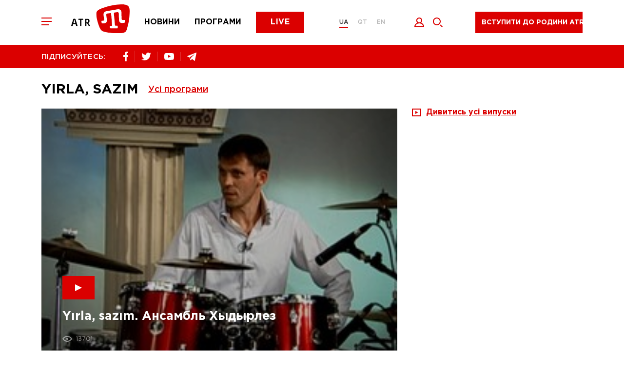

--- FILE ---
content_type: text/html; charset=utf-8
request_url: https://www.atr.ua/shows/7/yrla-sazm?page=2
body_size: 9753
content:
<!doctype html><html lang=uk><head><meta charset=UTF-8><title>Перший кримськотатарський телеканал ATR.UA</title><meta name="description" content="Перший кримськотатарський телеканал. Передплатіть оновлення новин. Підтримуйте ATR."><link rel="canonical" href="https://atr.ua/shows/7/yrla-sazm"><meta property="og:url" content="https://atr.ua/shows/7/yrla-sazm"><meta property="og:title" content="Перший кримськотатарський телеканал ATR.UA"><meta property="og:site_name" content="ATR.UA"><meta property="og:description" content="Перший кримськотатарський телеканал. Передплатіть оновлення новин. Підтримуйте ATR."><meta name="twitter:url" content="https://atr.ua/shows/7/yrla-sazm"><meta name="twitter:title" content="Перший кримськотатарський телеканал ATR.UA"><meta name="twitter:description" content="Перший кримськотатарський телеканал. Передплатіть оновлення новин. Підтримуйте ATR."><meta name=viewport content="width=device-width,initial-scale=1,maximum-scale=1"><meta name=theme-color content="#db0000"><meta name=SKYPE_TOOLBAR content="SKYPE_TOOLBAR_PARSER_COMPATIBLE"><meta name=apple-mobile-web-app-status-bar-style content="#db0000"><meta name=msapplication-navbutton-color content="#db0000"><meta http-equiv=imagetoolbar content="no"><link rel="shortcut icon" href=/public/favicon.png type=image/x-icon><link href="/public/main.min.css?v=MO4gq7eZ" rel=stylesheet><script async src="https://www.googletagmanager.com/gtag/js?id=UA-125606555-1"></script><script>window.dataLayer=window.dataLayer||[];function gtag(){dataLayer.push(arguments)}gtag("js",new Date),gtag("config","UA-125606555-1")</script><script src=/public/js/jquery-3.5.1.min.js></script><script src=https://api.fondy.eu/static_common/v1/checkout/ipsp.js></script></head><body><div class=header-blocks><div class=header-mobile><div class=container><div class=row><div class="col-12 header-mobile__wrapper"><div class=header__toggle><span></span>
<span></span>
<span></span></div><a href="/news" class=header__menu-item><img src=/public/common/logo_news.svg alt=news>
</a><a href="/shows" class=header__menu-item><img src=/public/common/logo_shows.svg alt=shows>
</a><a href="/live" class=header__menu-item><img src=/public/common/logo_live.svg alt=live></a></div></div></div></div><header class=header><div class=container><div class=row><div class="col-12 header__wrapper"><div class=header__toggle><span></span>
<span></span>
<span></span></div><a href='/' class=header__logo><img src=/public/common/logo_atr.svg class="img-fluid header__image" alt></a><nav class=header__menu><a href="/news" class=header__menu-item>Новини</a>
<a href="/shows" class=header__menu-item>Програми</a>
<a href="/live" class=button__default>Live</a></nav><div class=header__language><a href=/ class='active'>UA</a>
<a href=/qt class=''>QT</a>
<a href=/en class=''>EN</a></div><div class=header__icon><button data-toggle=modal data-target=.modal_login title="Увійти" style=cursor:pointer>
<img src=/public/common/logo_login.svg alt=login style=width:21px;height:20px>
</button><a href=javascript: class=header__icon-search>
<img src=/public/common/search.svg alt=search style=width:20px;height:20px></a></div><div class=header__live><a href=javascript: data-toggle=modal data-target=.modal_new_subscription class=live-ico>Вступити до родини ATR</a><style>.header-scroll .header__live{width:220px!important}.header__live{width:260px!important}.live-ico{height:44px;margin:24px 40px 16px;white-space:nowrap}.header-scroll .live-ico{margin:0;font-size:14px!important}</style></div></div></div></div></header><section class=header-line><div class=container><div class=row><div class="col-12 header-line__wrapper"><div class="share header-line__box"><span>ПІДПИСУЙТЕСЬ:</span><div class=share__box><a href="https://www.facebook.com/atrchannel/" target=_blank><img src=/public/common/logo_facebook.svg alt=facebook>
</a><a href="https://twitter.com/ATR_Channel" target=_blank><img src=/public/common/logo_twitter.svg alt=twitter>
</a>
<a href="https://www.youtube.com/channel/UC_FR3B7aW2Ke2acWi54PWTA" target=_blank><img src=/public/common/logo_youtube.svg alt=youtube>
</a><a href="https://t.me/ATR_Crimea" target=_blank><img src=/public/common/logo_telegram.svg alt=telegram></a></div></div><div class=header-line__box><div class=time style=visibility:hidden>&nbsp;</div></div></div></div></div></section></div><div class=page-menu><div class=page-menu__wrapper><div class=page-menu__top><div class=page-menu__close><svg xmlns="http://www.w3.org/2000/svg" viewBox="0 0 20 20" width="20" height="20"><path fill-rule="evenodd" fill="rgb(255, 255, 255)" d="M11.446 10.001l8.563 8.566-1.448 1.448L9.998 11.45 1.435 20.015-.013 18.567 8.55 10.001-.013 1.436 1.435-.013 9.998 8.553 18.561-.013l1.448 1.449-8.563 8.565z"/></svg></div><div class=header__language><a href=/ class='active'>UA</a>
<a href=/qt class=''>QT</a>
<a href=/en class=''>EN</a></div></div><div class=page-menu__content><div class=footer__nav-item><a href="/live">ATR Live</a></div><div class=footer__nav-item><a href="/news">Новини</a></div><div class=footer__nav-item><a href="/schedule">Телепрограма</a></div><div class=footer__nav-item><a href="/shows">Програми</a></div><div class=footer__nav-item><a href="/faces">Обличчя телеканалу</a></div><div class=footer__nav-item><a href=http://shop.atr.ua/>Магазин товарів</a></div></div><div class=page-menu__footer><div class="share header-line__box"><span>ПІДПИСУЙТЕСЬ:</span><div class=share__box><a href="https://www.facebook.com/atrchannel/" target=_blank><img src=/public/common/logo_facebook.svg alt=facebook>
</a><a href="https://twitter.com/ATR_Channel" target=_blank><img src=/public/common/logo_twitter.svg alt=twitter>
</a>
<a href="https://www.youtube.com/channel/UC_FR3B7aW2Ke2acWi54PWTA" target=_blank><img src=/public/common/logo_youtube.svg alt=youtube>
</a><a href="https://t.me/ATR_Crimea" target=_blank><img src=/public/common/logo_telegram.svg alt=telegram></a></div></div></div></div></div><div class=page-search><div class=page-search__close><img src=/public/common/search_close.svg alt="закрити" style=width:20px;height:20px></div><form id=w0 class=page-search__form action="/search"><div class=error-summary style=display:none><p>Виправте наступні помилки:</p><ul></ul></div><input id=searchform-query class=page-search__input name=query minlength=4 placeholder="Пошук..." aria-required=true>
<button class=page-search__submit><svg xmlns="http://www.w3.org/2000/svg" viewBox="0 0 20 20" width="20" height="20"><path fill-rule="evenodd" fill="rgb(219, 0, 0)" d="M8.006.011C3.589.011.009 3.592.009 8.009c0 4.418 3.58 7.999 7.997 7.999 4.416.0 7.996-3.581 7.996-7.999.0-4.417-3.58-7.998-7.996-7.998zm0 13.997c-3.307.0-5.998-2.691-5.998-5.999.0-3.308 2.691-5.999 5.998-5.999 3.306.0 5.997 2.691 5.997 5.999s-2.691 5.999-5.997 5.999zM20 18.593l-1.413 1.414-4.241-4.242 1.413-1.414L20 18.593z"/></svg></button></form></div><main class=content>
<section class="last-programs page-programs"><div class=container><div class=row><div class=col-12><h2 class="page-title page-title__flex">
            Yırla, sazım

            <div class=all-program><div class=all-program__title>Усі програми</div><div class=all-program__box><div class=container><div class=row><div class=col-12><div class=all-program__wrapper><div class=all-program__item><a href="/shows/1/zaman">ZAMAN</a></div><div class=all-program__item><a href="/shows/29/bugun">BUGÜN</a></div><div class=all-program__item><a href="/shows/35/prime">PRIME</a></div><div class=all-program__item><a href="/shows/14/altn-devir">Altın devir</a></div><div class=all-program__item><a href="/shows/39/muftinin-saati">Müftınıñ saatı</a></div><div class=all-program__item><a href="/shows/47/bizim-aile">Bızım Aile</a></div><div class=all-program__item><a href="/shows/46/persona-s-gulnaroj-pogotovoj">PERSONA с Гульнарой Поготовой</a></div><div class=all-program__item><a href="/shows/49/gonul-gonulden">GÖÑÜL GÖÑÜLDEN</a></div><div class=all-program__item><a href="/shows/50/taqdir-yollari">TAQDİR YOLLARI</a></div><div class=all-program__item><a href="/shows/51/bonweekend">BONWEEKEND</a></div><div class=all-program__item><a href="/shows/52/urmetli-insan">ÜRMETLİ İNSAN</a></div><div class=all-program__item><a href="/shows/53/tilde-birlik">TİLDE BİRLİK</a></div><div class=all-program__item><a href="/shows/56/fakemetr">FAKEметр</a></div><div class=all-program__item><a href="/shows/48/biznes-vlada">БІЗНЕС &amp; ВЛАДА</a></div><div class=all-program__item><a href="/shows/45/ecdatlar-sesi">ECDATLAR SESİ</a></div><div class=all-program__item><a href="/shows/37/saba">SABA</a></div><div class=all-program__item><a href="/shows/34/aqsam">AQSAM</a></div><div class=all-program__item><a href="/shows/40/kopur-most">КOPUR | МОСТ</a></div><div class=all-program__item><a href="/shows/25/canli-studio">Canli studio</a></div><div class=all-program__item><a href="/shows/44/5-oclock">5 O’CLOCK</a></div><div class=all-program__item><a href="/shows/24/majbutne-krimu">Майбутнє Криму</a></div><div class=all-program__item><a href="/shows/23/ramazan-bereket">Ramazan bereketı</a></div><div class=all-program__item><a href="/shows/28/marafony-atr">Марафоны ATR</a></div><div class=all-program__item><a href="/shows/43/sanat">SANAT</a></div><div class=all-program__item><a href="/shows/42/press-konferencia">Пресс-конференция</a></div><div class=all-program__item><a href="/shows/2/krymskij-vopros">Крымский вопрос</a></div><div class=all-program__item><a href="/shows/3/namkrysnus">#Намкрышньюс</a></div><div class=all-program__item><a href="/shows/4/acci-biber">Acci biber</a></div><div class=all-program__item><a href="/shows/6/gonul-eseri">Gönül eseri</a></div><div class=all-program__item><a href="/shows/7/yrla-sazm">Yırla, sazım</a></div><div class=all-program__item><a href="/shows/8/dastarhan">Dastarhan</a></div><div class=all-program__item><a href="/shows/9/blokada-kryma">Блокада Крыма</a></div><div class=all-program__item><a href="/shows/10/ana-tilim">Ana tilim</a></div><div class=all-program__item><a href="/shows/11/elif-dedim-be-dedim">Elif dedim be dedim</a></div><div class=all-program__item><a href="/shows/12/koncerty">Концерты</a></div><div class=all-program__item><a href="/shows/13/progulki-po-krymu-s-oleksoj-gajvoronskim">Прогулки по Крыму с Олексой Гайворонским</a></div><div class=all-program__item><a href="/shows/15/krymskij-reporter">Крымский репортер</a></div><div class=all-program__item><a href="/shows/16/saba-erte-atr-de">Saba erte ATR-de</a></div><div class=all-program__item><a href="/shows/17/dokumentalnye-filmy">Документальные фильмы </a></div><div class=all-program__item><a href="/shows/18/istoria-krymskih-tatar">История крымских татар</a></div><div class=all-program__item><a href="/shows/19/marafon-ana-tili-vatan-tili">Марафон «Ana tili ‒ Vatan tili»</a></div><div class=all-program__item><a href="/shows/20/den-krymskotatarskogo-soprotivlenia-okkupacii">День крымскотатарского сопротивления оккупации</a></div><div class=all-program__item><a href="/shows/21/sherfe-fashion">Sherfe Fashion</a></div><div class=all-program__item><a href="/shows/22/uyan-halqm-uyan">Uyan halqım, uyan!</a></div><div class=all-program__item><a href="/shows/26/feraset">Feraset</a></div><div class=all-program__item><a href="/shows/27/istiqamet">Istiqamet</a></div><div class=all-program__item><a href="/shows/31/ayret">Ayret</a></div><div class=all-program__item><a href="/shows/32/krymskij-look">Крымский look</a></div><div class=all-program__item><a href="/shows/33/ramazan">Ramazan</a></div><div class=all-program__item><a href="/shows/38/geroi-kavkazu">Герої Кавказу</a></div><div class=all-program__item><a href="/shows/41/meydan-zustric">MEYDAN. ЗУСТРІЧ</a></div></div></div></div></div></div></div>
        </h2></div><div class=col-12><div class=last-programs__news>

            
            <a href="/video/306/yrla-sazm-ansambl-hydyrlez" class=main-news__item><div class=picture style="background-image: url('https://atr.ua/uploads/thumb/0/video_view/2110-hıdırlez.jpg')"><div class=main-news__ico><span></span></div><h3><span class=border-link>
                            Yırla, sazım. Ансамбль Хыдырлез 
                         </span></h3><div class=main-news__info><span class="views views-left">
                            13701
                        </span></div></div></a>
            
            <a href="/video/336/yrla-sazm-atr-8-let" class=main-news__item><div class=picture style="background-image: url('https://atr.ua/uploads/thumb/0/video_view/2207-8 years.jpg')"><div class=main-news__ico><span></span></div><h3><span class=border-link>
                            Yırla, sazım. АТР 8 лет
                         </span></h3><div class=main-news__info><span class="views views-left">
                            11094
                        </span></div></div></a>
            
            <a href="/video/267/yrla-sazm-afize-kassara" class=main-news__item><div class=picture style="background-image: url('https://atr.ua/uploads/thumb/0/video_view/1984-kassara.jpg')"><div class=main-news__ico><span></span></div><h3><span class=border-link>
                            Yırla, sazım. Афизе Кассара 
                         </span></h3><div class=main-news__info><span class="views views-left">
                            5659
                        </span></div></div></a>
            
            <a href="/video/265/yrla-sazm-asan-belalov" class=main-news__item><div class=picture style="background-image: url('https://atr.ua/uploads/thumb/0/video_view/1979-Asan.jpg')"><div class=main-news__ico><span></span></div><h3><span class=border-link>
                            Yırla, sazım. Асан Белялов 
                         </span></h3><div class=main-news__info><span class="views views-left">
                            7587
                        </span></div></div></a>
            
            <a href="/video/264/yrla-sazm-dilaver-osmanov" class=main-news__item><div class=picture style="background-image: url('https://atr.ua/uploads/thumb/0/video_view/1976-Osmanov.jpg')"><div class=main-news__ico><span></span></div><h3><span class=border-link>
                            Yırla, sazım. Дилявер Османов 
                         </span></h3><div class=main-news__info><span class="views views-left">
                            10243
                        </span></div></div></a>
            
            <a href="/video/314/yrla-sazm-rustem-memetov-i-gulizar-bekirova" class=main-news__item><div class=picture style="background-image: url('https://atr.ua/uploads/thumb/0/video_view/2134-Gulızar Beksirova.jpg')"><div class=main-news__ico><span></span></div><h3><span class=border-link>
                            Yırla, sazım. Рустем Меметов и Гулизар Бекирова 
                         </span></h3><div class=main-news__info><span class="views views-left">
                            9372
                        </span></div></div></a>
            
            <a href="/video/338/yrla-sazm-deti" class=main-news__item><div class=picture style="background-image: url('https://atr.ua/uploads/thumb/0/video_view/2213-balalar.jpg')"><div class=main-news__ico><span></span></div><h3><span class=border-link>
                            Yırla, sazım. Дети
                         </span></h3><div class=main-news__info><span class="views views-left">
                            8894
                        </span></div></div></a>
            
            <a href="/video/337/yrla-sazm-deti" class=main-news__item><div class=picture style="background-image: url('https://atr.ua/uploads/thumb/0/video_view/2210-Det.jpg')"><div class=main-news__ico><span></span></div><h3><span class=border-link>
                            Yırla, sazım. Дети
                         </span></h3><div class=main-news__info><span class="views views-left">
                            8731
                        </span></div></div></a>
            
            <a href="/video/263/yrla-sazm-ilahi" class=main-news__item><div class=picture style="background-image: url('https://atr.ua/uploads/thumb/0/video_view/1973-Ilham.jpg')"><div class=main-news__ico><span></span></div><h3><span class=border-link>
                            Yırla, sazım. Иляхи.
                         </span></h3><div class=main-news__info><span class="views views-left">
                            6540
                        </span></div></div></a>
            
            <a href="/video/262/yrla-sazm-ansambl-destan" class=main-news__item><div class=picture style="background-image: url('https://atr.ua/uploads/thumb/0/video_view/1970-destan.jpg')"><div class=main-news__ico><span></span></div><h3><span class=border-link>
                            Yırla, sazım. Ансамбль Дестан 
                         </span></h3><div class=main-news__info><span class="views views-left">
                            6030
                        </span></div></div></a>
            
            <a href="/video/260/yrla-sazm-ansambl-sanaat" class=main-news__item><div class=picture style="background-image: url('https://atr.ua/uploads/thumb/0/video_view/1964-sanaat.jpg')"><div class=main-news__ico><span></span></div><h3><span class=border-link>
                            Yırla, sazım. Ансамбль Санаат 
                         </span></h3><div class=main-news__info><span class="views views-left">
                            5289
                        </span></div></div></a>
            
            <a href="/video/335/yrla-sazm-kyrym-kyzlary" class=main-news__item><div class=picture style="background-image: url('https://atr.ua/uploads/thumb/0/video_view/2203-Qirim.jpg')"><div class=main-news__ico><span></span></div><h3><span class=border-link>
                            Yırla, sazım. Къырым къызлары 
                         </span></h3><div class=main-news__info><span class="views views-left">
                            6665
                        </span></div></div></a>
            
            <a href="/video/259/yrla-sazm-rustem-memetov-i-afize-kassara" class=main-news__item><div class=picture style="background-image: url('https://atr.ua/uploads/thumb/0/video_view/1953-Memetov.jpg')"><div class=main-news__ico><span></span></div><h3><span class=border-link>
                            Yırla, sazım. Рустем Меметов и Афизе Кассара  
                         </span></h3><div class=main-news__info><span class="views views-left">
                            6891
                        </span></div></div></a>
            

            <style>a.full-broadcast{text-decoration:none}a.full-broadcast>span{text-decoration:underline}</style><div class=page-broadcast__item>

                

                

                <a href=javascript: class="full-broadcast link-anchor"><img src=/public/common/has_video.svg alt=video>&nbsp;&nbsp;
<span>Дивитись усі випуски</span></a></div></div><br><br><br><br>
        <ul class="pagination">
<li class="first"><a href="/shows/7/yrla-sazm?page=1"></a></li><li class="pagination__item pagination__item-arrow prev"><a href="/shows/7/yrla-sazm?page=1"></a></li>
<li class="pagination__item"><a href="/shows/7/yrla-sazm?page=1">1</a></li>
<li class="pagination__item active"><a>2</a></li>
<li class="pagination__item"><a href="/shows/7/yrla-sazm?page=3">3</a></li>
<li class="pagination__item"><a href="/shows/7/yrla-sazm?page=4">4</a></li>
<li class="pagination__item"><a href="/shows/7/yrla-sazm?page=5">5</a></li>
<li class="pagination__item"><a href="/shows/7/yrla-sazm?page=6">6</a></li>
<li class="pagination__item"><a href="/shows/7/yrla-sazm?page=7">7</a></li>
<li class="pagination__item pagination__item-arrow next"><a href="/shows/7/yrla-sazm?page=3"></a></li>
<li class="last"><a href="/shows/7/yrla-sazm?page=990"></a></li></ul>

    </div></div></div></section>
<section class=home-news><div class=container><div class=row><div class=col-12><div class=r22990></div></div></div></div></section><script>(function(){var e,t=function(){var e=document.getElementsByClassName("r22990"),t=e.length;return t?e[t-1]:null}(),s=function(){var e,t,n="",s="abcdefghiklmnopqrstuvwxyz",o=Math.floor(Math.random()*2+4);for(e=0;e<o;e++)t=Math.floor(Math.random()*s.length),n+=s.substring(t,t+1);return n}(),n=document.createElement("div");n.id=s,n.innerHTML="завантаження...",t.appendChild(n),e=document.createElement("script"),e.className="s22990",e.src="https://goods.redtram.com/j/22990/",e.charset="utf-8",e.dataset.idn=s,t.parentNode.insertBefore(e,t)})()</script>
    </main><footer class=footer><div class=container><div class=row><div class="col-12 footer__top"><div class=footer__logo><img src=/public/common/logo-white.svg class="img-fluid footer__image" alt><p>&copy; ATR. Всі права захищені. У разі цитування посилання на джерело обов'язкове</p></div><nav class="header__menu header__menu-footer"><a href="/news">Новини</a>
<a href="/shows">Програми</a>
<a href="/live">Live</a></nav><div class="share__box share__box-footer"><a href="https://www.facebook.com/atrchannel/" target=_blank><img src=/public/common/logo_facebook.svg alt=facebook>
</a><a href="https://twitter.com/ATR_Channel" target=_blank><img src=/public/common/logo_twitter.svg alt=twitter>
</a>
<a href="https://www.youtube.com/channel/UC_FR3B7aW2Ke2acWi54PWTA" target=_blank><img src=/public/common/logo_youtube.svg alt=youtube>
</a><a href="https://t.me/ATR_Crimea" target=_blank><img src=/public/common/logo_telegram.svg alt=telegram></a></div></div><div class="col-12 footer__bot"><div class=footer__nav><div class=footer__nav-item><a href="/news">Новини</a></div><div class=footer__nav-item><a href="/shows">Програми</a></div><div class=footer__nav-item><a href="/live">ATR Live</a></div><div class=footer__nav-item><a href="/schedule">Телепрограма</a></div><div class=footer__nav-item><a href="/faces">Обличчя телеканалу</a></div><div class=footer__nav-item><a href="/page/8/oferta">Оферта</a></div><div class=footer__nav-item><a href="/page/7/privacy-policy">Політика конфід.</a></div><div class=footer__nav-item><a href="/page/9/about-us">Про нас</a></div><div class=footer__nav-item><a href="/cdn-cgi/l/email-protection#731a1d151c331207015d0612"><span class="__cf_email__" data-cfemail="bed7d0d8d1fedfcacc90cbdf">[email&#160;protected]</span></a></div></div><div class=footer__bl><div class=footer__link><a target=_blank href=https://www.mzv.cz/jnp/en/index.mobi class=footer__link-partner title="Проєкт реалізується за фінансової підтримки Міністерства закордонних справ Чеської Республіки в рамках Transition Promotion Program. Погляди, викладені у цьому матеріалі, належать авторам і не відображають офіційну позицію МЗС Чеської Республіки."><img src=/public/common/transition_lg_mfa.png style=height:48px class=img-fluid alt>
</a>
<a target=_blank href=http://lale.ws class=footer__link-partner><img src=/public/common/lale.png class=img-fluid alt>
</a><a target=_blank href=http://meydan.fm/ class=footer__link-partner><img src=/public/common/meydan.png class=img-fluid alt></a></div></div><div class=footer__save><p>Підтримай улюблений телеканал!</p></div></div><div class="col-12 footer__copy">This project was supported by the Media Development Fund of the U.S. Embassy in Ukraine</div></div></div></footer><div class="modal modal_new_subscription fade" tabindex=-1 role=dialog><div class="modal-dialog subscription-modal" role=document><div class="modal-content subscription-content" style=padding-bottom:20px;margin-bottom:30px><button class=modal_close type=button data-dismiss=modal aria-hidden=true><svg xmlns="http://www.w3.org/2000/svg" viewBox="0 0 20 20" width="20" height="20"><path fill-rule="evenodd" fill="rgb(255, 255, 255)" d="M11.446 10.001l8.563 8.565-1.447 1.449L9.998 11.45 1.435 20.015-.013 18.566 8.55 10.001-.013 1.436 1.435-.013 9.998 8.553 18.562-.013l1.447 1.449-8.563 8.565z"/></svg></button><p>Ми пишаємося тим, що є частиною кримськотатарського народу. Народу, який не зломився під «російським чоботом» і залишився вірним Україні.<br>Ми ведемо інформаційну війну з агресором (путінською Росією), не забуваючи про нашу кримськотатарську культуру та традиції. Відновлюючи, відроджуючи, популяризуючи нашу рідну мову.</p><p>Знімаємо історичні, музичні, навчальні програми.</p><p>Ми - родина ATR.<br>Тисячі людей допомагають нам продовжувати боротьбу.<br>Станьте і ви частиною боротьби з агресором.<br>Доєднайтесь до родини ATR.</p><style>#choice .button{padding:10px 0;border-radius:4px;border-width:1px;font-size:12px}.modal-content .choice{width:95px!important;padding:10px 0;border-radius:4px;border-width:1px;font-size:12px}</style><h3>Я хочу підтримати вас</h3><div class=subscription-choice id=choice style=flex-wrap:wrap;margin:0><a href=https://www.patreon.com/ATR_UA style=margin-bottom:20px target=_blank><button class="button active" style=width:250px>Доєднатися до родини ATR на Patreon</button></a></div></div></div></div><div class="modal modal_login fade" tabindex=-1 role=dialog><div class=modal-dialog role=document><div class=modal-content><button class=modal_close type=button data-dismiss=modal aria-hidden=true><svg xmlns="http://www.w3.org/2000/svg" viewBox="0 0 20 20" width="20" height="20"><path fill-rule="evenodd" fill="rgb(255, 255, 255)" d="M11.446 10.001l8.563 8.565-1.447 1.449L9.998 11.45 1.435 20.015-.013 18.566 8.55 10.001-.013 1.436 1.435-.013 9.998 8.553 18.562-.013l1.447 1.449-8.563 8.565z"/></svg></button><h2 class=js_title>Вхід</h2><form id=w1 class=login-form action="/login" method=post><div class="input-group input-group__indent"><input id=loginform-email name=email aria-required=true aria-invalid=true>
<label for=loginform-email>Ел. пошта</label></div><div class=input-group><input type=password id=loginform-password name=password aria-required=true>
<label for=loginform-password>Пароль</label></div><button class="button button__default button__modal">
<span>Увійти</span></button><div class="modal-footer modal-footer-soc"><span>або за допомогою облікового запису в соц. мережах</span><div id=w2 class=modal-soc><a href="/oauth/facebook" title=Facebook><img class=img-fluid src=/public/common/002-facebook.svg width=50px alt>
</a>&nbsp;&nbsp;&nbsp;

<a href="/oauth/google" title=Google><img class=img-fluid src=/public/common/001-google.svg width=50px alt></a></div></div></form><div class=inside-block><button data-toggle=modal data-target=.modal_restore class=inside-block__link>Забули пароль?</button>
<button data-toggle=modal data-target=.modal_registration class=inside-block__link>Реєстрація</button></div></div></div></div><div class="modal modal_registration fade" tabindex=-1 role=dialog><div class=modal-dialog role=document><div class=modal-content><button class=modal_close type=button data-dismiss=modal aria-hidden=true><svg xmlns="http://www.w3.org/2000/svg" viewBox="0 0 20 20" width="20" height="20"><path fill-rule="evenodd" fill="rgb(255, 255, 255)" d="M11.446 10.001l8.563 8.565-1.447 1.449L9.998 11.45 1.435 20.015-.013 18.566 8.55 10.001-.013 1.436 1.435-.013 9.998 8.553 18.562-.013l1.447 1.449-8.563 8.565z"/></svg></button><h2 class=js_title>Зареєструватись</h2><form id=w3 class=register-form action="/register" method=post><input type=hidden name=_csrf-frontend value="hPRHmgb2H5rsRe9_DH8wi6gy4Yvs0Qj6jwgjfTyQ7GbBozD2N6MpzNg3iUt1Nl647FiI8rjlbK3WeEwvVfePHA=="><div class=error-summary style=display:none><p>Виправте такі помилки:</p><ul></ul></div><div class="input-group input-group__indent"><input id=modal-username name=username aria-required=true>
<label for=modal-username>Ім'я</label></div><div class="input-group input-group__indent"><input id=modal-user-last_name name=last_name>
<label for=modal-user-last_name>Прізвище</label></div><div class="input-group input-group__indent"><input id=email-user-reg name=email aria-required=true>
<label for=email-user-reg>Email</label></div><div class="input-group input-group__indent"><input type=password id=modal-user-password_hash name=password aria-required=true>
<label for=modal-user-password_hash>Пароль</label></div><button class="button button__default button__modal">Зареєструватись</button></form><div class="modal-footer modal-footer-soc"><span>або за допомогою облікового запису в соц. мережах</span><div id=w4 class=modal-soc><a href="/oauth/facebook" title=Facebook><img class=img-fluid src=/public/common/002-facebook.svg width=50px alt>
</a>&nbsp;&nbsp;&nbsp;
<a href="/oauth/google" title=Google><img class=img-fluid src=/public/common/001-google.svg width=50px alt></a></div></div><div class=inside-block><button data-toggle=modal data-target=.modal_login class=inside-block__link class=inside-block__link>Вхід</button></div></div></div></div><div class="modal modal_restore fade" tabindex=-1 role=dialog><div class=modal-dialog role=document><div class=modal-content><button class=modal_close type=button data-dismiss=modal aria-hidden=true><svg xmlns="http://www.w3.org/2000/svg" viewBox="0 0 20 20" width="20" height="20"><path fill-rule="evenodd" fill="rgb(255, 255, 255)" d="M11.446 10.001l8.563 8.565-1.447 1.449L9.998 11.45 1.435 20.015-.013 18.566 8.55 10.001-.013 1.436 1.435-.013 9.998 8.553 18.562-.013l1.447 1.449-8.563 8.565z"/></svg></button><h2 class=js_title>ВІДНОВИТИ ПАРОЛЬ</h2><div class=modal-desc>На вашу електронну пошту буде надіслано листа з інструкцією з відновлення пароля</div><form id=w5 class=forgot-form action="/forgot" method=post><input type=hidden name=_csrf-frontend value="hPRHmgb2H5rsRe9_DH8wi6gy4Yvs0Qj6jwgjfTyQ7GbBozD2N6MpzNg3iUt1Nl647FiI8rjlbK3WeEwvVfePHA=="><div class=error-summary style=display:none><p>Виправте такі помилки:</p><ul></ul></div><div class=input-group><input id=modal-user-email name=email aria-required=true>
<label for=modal-user-email>Електронна пошта</label></div><button class="button button__default button__modal">ВІДНОВЛЕННЯ ПАРОЛЮ</button></form></div></div></div><div class="modal modal_restore-mail fade" tabindex=-1 role=dialog><div class=modal-dialog role=document><div class=modal-content><button class=modal_close type=button data-dismiss=modal aria-hidden=true><svg xmlns="http://www.w3.org/2000/svg" viewBox="0 0 20 20" width="20" height="20"><path fill-rule="evenodd" fill="rgb(255, 255, 255)" d="M11.446 10.001l8.563 8.565-1.447 1.449L9.998 11.45 1.435 20.015-.013 18.566 8.55 10.001-.013 1.436 1.435-.013 9.998 8.553 18.562-.013l1.447 1.449-8.563 8.565z"/></svg></button><svg xmlns="http://www.w3.org/2000/svg" viewBox="0 0 150 97" width="150" height="97"><path fill-rule="evenodd" fill="rgb(222, 23, 23)" d="M145.622 59.703H145.621L62.143 90.804C61.384 91.087 60.597 91.227 59.811 91.227 58.856 91.227 57.904 91.019 57.01 90.606 55.381 89.851 54.142 88.503 53.52 86.81L36.4 40.208C35.778 38.515 35.848 36.679 36.597 35.039 37.346 33.399 38.685 32.151 40.366 31.524L123.844.423C125.525-.204 127.348-.133 128.977.621S131.845 2.723 132.467 4.417l17.12 46.602C150.871 54.514 149.092 58.409 145.622 59.703zM137.23 55.622 102.843 44.759 97.53 52.414C96.892 53.33 95.859 53.857 94.778 53.857 94.503 53.857 94.221 53.82 93.943 53.749L84.965 51.423 65.876 82.207 137.23 55.622zM58.604 81.172 78.146 49.657 43.755 40.749 58.604 81.172zM49.61 35.286 93.362 46.618 119.255 9.339 49.61 35.286zM127.232 9.644 106.88 38.951l35.207 11.122L127.232 9.644zM39.09 87.736C39.733 89.486 38.845 91.431 37.107 92.078L24.461 96.789C24.077 96.932 23.684 97 23.297 97 21.933 97 20.651 96.156 20.15 94.792 19.507 93.042 20.394 91.098 22.133 90.45l12.645-4.711C36.516 85.092 38.447 85.985 39.09 87.736zM19.991 60.704l-7.806 2.908C11.801 63.755 11.408 63.823 11.021 63.823 9.657 63.823 8.375 62.98 7.874 61.616 7.231 59.865 8.118 57.922 9.857 57.273l7.806-2.908C19.4 53.718 21.331 54.611 21.974 56.362 22.617 58.113 21.73 60.057 19.991 60.704zM12.297 81.962C12.941 83.713 12.053 85.656 10.314 86.304l-5.8 2.161C4.13 88.608 3.737 88.676 3.35 88.676 1.986 88.676.704 87.832.203 86.468c-.643-1.75.244-3.694 1.982-4.342l5.801-2.161C9.723 79.318 11.654 80.212 12.297 81.962z"/></svg><h2 class=js_title>ВІДНОВИТИ ПАРОЛЬ</h2><div class=modal-desc>Вам на пошту надіслано листа з інструкцією для відновлення пароля.</div></div></div></div><div class="modal modal_request_subscription fade" tabindex=-1 role=dialog><div class=modal-dialog role=document><div class=modal-content><button class=modal_close type=button data-dismiss=modal aria-hidden=true><svg xmlns="http://www.w3.org/2000/svg" viewBox="0 0 20 20" width="20" height="20"><path fill-rule="evenodd" fill="rgb(255, 255, 255)" d="M11.446 10.001l8.563 8.565-1.447 1.449L9.998 11.45 1.435 20.015-.013 18.566 8.55 10.001-.013 1.436 1.435-.013 9.998 8.553 18.562-.013l1.447 1.449-8.563 8.565z"/></svg></button><h2 class=js_title>Попросити підписку</h2><div class=error-summary style=display:none><p>Виправте такі помилки:</p><ul></ul></div><div class=modal-desc>Якщо ви хочете передплатити подарунок Вся інформація, яку ви заповните буде відправлена</div></div></div></div><div class="modal modal_present_subscription fade" tabindex=-1 role=dialog><div class=modal-dialog role=document><div class=modal-content><button class=modal_close type=button data-dismiss=modal aria-hidden=true>
<svg xmlns="http://www.w3.org/2000/svg" viewBox="0 0 20 20" width="20" height="20"><path fill-rule="evenodd" fill="rgb(255, 255, 255)" d="M11.446 10.001l8.563 8.565-1.447 1.449L9.998 11.45 1.435 20.015-.013 18.566 8.55 10.001-.013 1.436 1.435-.013 9.998 8.553 18.562-.013l1.447 1.449-8.563 8.565z"/></svg>
</button>
<img src=/public/common/logo.svg class="img-fluid modal-logo" alt><h2 class=js_title>Подарувати підписку</h2><form id=w7 class=helpsub-subscriptions-form action="/helpsub" method=post><input type=hidden name=_csrf-frontend value="hPRHmgb2H5rsRe9_DH8wi6gy4Yvs0Qj6jwgjfTyQ7GbBozD2N6MpzNg3iUt1Nl647FiI8rjlbK3WeEwvVfePHA=="><div class=error-summary style=display:none><p>Виправте такі помилки:</p><ul></ul></div><input type=hidden name=people>
<input type=hidden name=type value=2><div class="input-group input-group__modal"><label class=label-title>Назвіть себе</label><div class=radio-group__wrapper><div class="radio-group radio-group-invert"><input type=radio id=modal-1 name=class_kol checked>
<label for=modal-1>Анонімно</label></div><div class="radio-group radio-group-invert"><input type=radio id=modal-2 name=class_kol>
<label for=modal-2>Залишіть своє ім'я</label></div></div></div><div class="input-group input-group-name subhelp-maecenas_name-hidden" style=display:none><input id=subhelp-maecenas_name name=SubHelp[maecenas_name]>
<label for=subhelp-maecenas_name>Ім'я</label></div><div class="input-group input-group__modal"><label class=label-title>Яку підписку хочете подарувати</label><div class="radio-group__wrapper radio-group__wrapper-columd"><div class="radio-group radio-group-invert"><input type=radio id=radio3_3 name=plan value=2 data-price=150.00 checked>
<label for=radio3_3>Підписка на місяць — 150.00 грн</label></div><div class="radio-group radio-group-invert"><input type=radio id=radio3_4 name=plan value=4 data-price=1200.00>
<label for=radio3_4>Підписка на рік — 1200.00 грн</label></div></div></div><div class=modal-footer><button class="button button__default button__modal">Подарувати підписку</button></div></form></div></div></div><div class="modal modal_error fade" tabindex=-1 role=dialog><div class=modal-dialog role=document><div class=modal-content><button class=modal_close type=button data-dismiss=modal aria-hidden=true><svg xmlns="http://www.w3.org/2000/svg" viewBox="0 0 20 20" width="20" height="20"><path fill-rule="evenodd" fill="rgb(255, 255, 255)" d="M11.446 10.001l8.563 8.565-1.447 1.449L9.998 11.45 1.435 20.015-.013 18.566 8.55 10.001-.013 1.436 1.435-.013 9.998 8.553 18.562-.013l1.447 1.449-8.563 8.565z"/></svg></button><h2 class=js_title>Ви вже залишали заявку</h2></div></div></div><script data-cfasync="false" src="/cdn-cgi/scripts/5c5dd728/cloudflare-static/email-decode.min.js"></script><script>var $userID="0",$userEmail="";</script><script src=https://platform.twitter.com/widgets.js async></script><script src="/public/js/yii.js?v=MO4gq7eZ"></script><script> var lang = "" </script><script src="/public/js/main.min.js?v=MO4gq7eZ"></script><script src="/public/js/button.js?v=MO4gq7eZ"></script><script src="/public/js/yii.activeForm.js?v=MO4gq7eZ"></script><script src="/public/js/yii.validation.js?v=MO4gq7eZ"></script><script>$("input[name=class_kol]").change(function(){$("#modal-1").prop("checked")?($(".subhelp-maecenas_name-hidden").hide(),$(".subhelp-maecenas_name-hidden").find("input").val("")):$(".subhelp-maecenas_name-hidden").show()})</script><script>jQuery(function(){jQuery("#w0").yiiActiveForm([{id:"searchform-query",name:"query",container:".field-searchform-query",input:"#searchform-query",enableAjaxValidation:!0}],{validationUrl:"/search/validate"}),jQuery("#w1").yiiActiveForm([{id:"loginform-email",name:"email",container:".field-loginform-email",input:"#loginform-email",validate:function(e,t,n){yii.validation.required(t,n,{message:"Необхідно заповнити «Email»."}),yii.validation.email(t,n,{pattern:/^[a-zA-Z0-9!#$%&'*+/=?^_`{|}~-]+(?:\.[a-zA-Z0-9!#$%&'*+/=?^_`{|}~-]+)*@(?:[a-zA-Z0-9](?:[a-zA-Z0-9-]*[a-zA-Z0-9])?\.)+[a-zA-Z0-9](?:[a-zA-Z0-9-]*[a-zA-Z0-9])?$/,fullPattern:/^[^@]*<[a-zA-Z0-9!#$%&'*+/=?^_`{|}~-]+(?:\.[a-zA-Z0-9!#$%&'*+/=?^_`{|}~-]+)*@(?:[a-zA-Z0-9](?:[a-zA-Z0-9-]*[a-zA-Z0-9])?\.)+[a-zA-Z0-9](?:[a-zA-Z0-9-]*[a-zA-Z0-9])?>$/,allowName:!1,message:"Значення «Email» не є правильною email адресою.",enableIDN:!1,skipOnEmpty:1})}},{id:"loginform-password",name:"password",container:".field-loginform-password",input:"#loginform-password",validate:function(e,t,n){yii.validation.required(t,n,{message:"Необхідно заповнити «Пароль»."})}}],[]),jQuery("#w3").yiiActiveForm([{id:"user-username",name:"username",container:".field-modal-username",input:"#modal-username",error:".help-block.help-block-error",validate:function(e,t,n){yii.validation.required(t,n,{message:"Необхідно заповнити «Ім'я»."}),yii.validation.string(t,n,{message:"Значення «Ім'я» має бути рядком.",max:255,tooLong:"Значення «Ім'я» має містити максимум 255 символів.",skipOnEmpty:1})}},{id:"user-last_name",name:"last_name",container:".field-modal-user-last_name",input:"#modal-user-last_name",error:".help-block.help-block-error",validate:function(e,t,n){yii.validation.string(t,n,{message:"Значення «Last name» має бути рядком.",max:255,tooLong:"Значення «Last name» має містити максимум 255 символів.",skipOnEmpty:1})}},{id:"user-email",name:"email",container:".field-email-user-reg",input:"#email-user-reg",error:".help-block.help-block-error",validate:function(e,t,n){yii.validation.required(t,n,{message:"Необхідно заповнити «Email»."}),yii.validation.string(t,n,{message:"Значення «Email» має бути рядком.",max:255,tooLong:"Значення «Email» має містити максимум 255 символів.",skipOnEmpty:1})}},{id:"user-password_hash",name:"password_hash",container:".field-modal-user-password_hash",input:"#modal-user-password_hash",error:".help-block.help-block-error",validate:function(e,t,n){yii.validation.required(t,n,{message:"Необхідно заповнити «Пароль»."}),yii.validation.string(t,n,{message:"Значення «Пароль» має бути рядком.",max:255,tooLong:"Значення «Пароль» має містити максимум 255 символів.",skipOnEmpty:1}),yii.validation.string(t,n,{message:"Значення «Пароль» має бути рядком.",min:6,tooShort:"Значення «Пароль» має містити щонайменше 6 символів.",skipOnEmpty:1})}}],[]),jQuery("#w5").yiiActiveForm([{id:"user-email",name:"email",container:".field-modal-user-email",input:"#modal-user-email",error:".help-block.help-block-error",validate:function(e,t,n){yii.validation.required(t,n,{message:"Необхідно заповнити «Email»."}),yii.validation.string(t,n,{message:"Значення «Email» має бути рядком.",max:255,tooLong:"Значення «Email» має містити максимум 255 символів.",skipOnEmpty:1})}}],[]),jQuery("#w7").yiiActiveForm([{id:"subhelp-maecenas_name",name:"maecenas_name",container:".field-subhelp-maecenas_name",input:"#subhelp-maecenas_name",error:".help-block.help-block-error",validate:function(e,t,n){yii.validation.string(t,n,{message:"Значення «Maecenas name» має бути рядком.",skipOnEmpty:1})}}],[])})</script><script>window.module&&(module=window.module)</script></body></html>